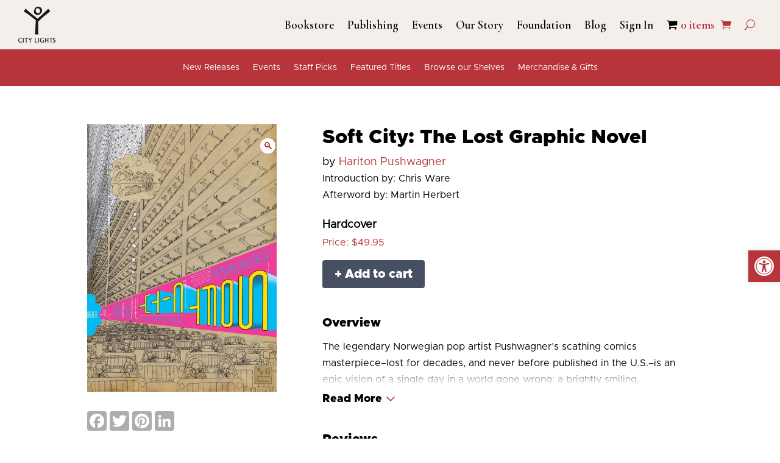

--- FILE ---
content_type: text/css
request_url: https://citylights.com/wp-content/themes/divi-child/style-custom.css?ver=1765241426
body_size: 10140
content:
#tab-title-tab-related-book,
#tab-tab-related-book {
    display: none;
}
#et-boc #mobile_menu1 {
    background-color:  #f4efea !important;
}
#et-boc #mobile_menu1 li a {
    font-size: 18px;
	}

/* Custom theme styles */
.products .product .add_to_cart_button{color:#fff;}
.products .product .product_type_simple.button,
.products .product .product_type_variable.button {color:#fff; position: absolute; bottom: 15px; right: 15px;}
.woocommerce a.button::after {line-height: 0.6em; right: -4px;}


UL#gridlist li.product {margin:0 1.8% 2.992em 0;width:23.6%;position:relative;min-height:467px;}
UL#gridlist li.product:nth-child(4n){margin-right: 0;}

UL#gridlist.columns-3 li.product {margin:0 2.4% 2.992em 0;width:31.7333%;position:relative;min-height:467px;}
UL#gridlist.columns-3 li.product:nth-child(3n) {margin-right:0;}

.et_search_form_container input{
	padding-right: 100px;
}

#main-header .search_type{
	position: absolute;
	right: 30px;
	bottom: 40px;
	top: 40px;
}

/* Homepage Merch & Gifts Styles */
#hp-merch-wrap .woocommerce ul.products li.product .button { display: none; }
#hp-merch-wrap UL#gridlist { margin-bottom: 0px; }
#hp-merch-wrap UL#gridlist li.product { width: 18.55%; padding: 0px !important; margin-bottom: 10px !important; position:  relative; min-height: auto; }
#hp-merch-wrap UL#gridlist li.product:nth-child(4n) { margin: 0 1.8% 2.992em 0; }
#hp-merch-wrap UL#gridlist li.product.last { margin-right: 0; }
#hp-merch-wrap ul.products li span.et_shop_image { height: 205px; }
.mobiledetailswrap a[href^=tel] {
    text-decoration:inherit;
    color: inherit;
 }
.et_pb_module.et_pb_search .et_pb_searchform .search_type{
	position: absolute;
	top: 0;
	bottom: 0;
	right: 70px;
	border: 0;
}
#main-header .search_type,
.et_pb_module.et_pb_search .et_pb_searchform .search_type {
    background-image: url('[data-uri]');
    background-position: right center;
    background-repeat: no-repeat;
    -moz-appearance: none;
    -webkit-appearance: none;
    appearance: none;
}


#main-header .search_type,
.et_pb_module.et_pb_search .et_pb_searchform .search_type {
    background-image: url('[data-uri]');
    background-position: right center;
    background-repeat: no-repeat;
    -moz-appearance: none;
    -webkit-appearance: none;
    appearance: none;
}

/* thank you page */
.card-yellow-bg { background:#F4EFEA; padding: 50px; text-align: center;}
.card-yellow-bg .newicon{display: block;}
.card-yellow-bg
.btn-custom {
    display: inline-block;
    font-family: 'Cormorant Garamond',Georgia,"Times New Roman",serif; font-size: 20px; background-color: #b7343a; padding: 15px 25px;
    font-weight: 500; color: #fff;
}
.max-auto { margin: auto;}
.customcard { border: 1px solid rgba(0,0,0,.1); border-radius: 4px; padding: 15px;}
.customcard address {border: none; padding: 0px; border-radius: 0px;}
.customcard h3 { padding-bottom: 15px;}
.customcard p { line-height: 22px;}
.mt-30 { margin-top: 30px;}
.mt-5  { margin-top: 50px;}
.thank-you-page .header-section { text-align: center;}
.thank-you-page .header-section h2 {
    font-size: 36px; color: #000000; margin-bottom: 0px; font-family: 'Cormorant Garamond',Georgia,"Times New Roman",serif; font-weight: 700;

}
.thank-you-page .header-section p {
    font-size: 28px; color: #000000; font-family: 'Cormorant Garamond',Georgia,"Times New Roman",serif; font-weight: 400;

}
.thank-you-page .header-section .ul{
max-width: 782px;
    margin: auto;
    display: flex;
    justify-content: center;
margin-top: 55px;
}


/* Product Archive */
.woocommerce ul.products li.product .price { color: #000 !important; }
.listblock a{margin:15px}
.margin0 { margin:0px !important}
.filter_bar {  background:#F4EFEA; padding:15px; display:flex; align-items:center; margin-bottom:25px; flex-wrap:wrap; }
.filter_bar .result_count p.woocommerce-result-count {margin-bottom:0px; color:#000; font-family: 'Avenir'; font-size:18;}
.filter_bar .order_dropdown .woocommerce-ordering { margin-bottom:0px;}
.filter_bar .order_dropdown .woocommerce-ordering select.orderby { background:#fff; padding:11px; color:#000 !important; border:#ADA6A6 solid 1px}
.filter_bar select.search_type { background:#fff; padding:11px; border:#ADA6A6 solid 1px; border-radius: 3px; color: #000 !important; font-size: 12px; padding: 4px 8px; font-weight: 500; font-family: Open Sans,Arial,sans-serif; max-height: 41px;
margin-top: 2px;}
.filter_bar .order_dropdown { margin-left:25px; margin-right:0px;}
.filter_bar .searchlabel .labeltext { color:#000000; font-size:18px; font-family: 'Avenir';margin: 9px 10px 0 0px;}
.filter_bar .selectbox {margin-left:15px; display:flex}
.filter_bar .selectbox input { padding:12px 15px; border:none; margin:0px; border:#ADA6A6 solid 1px; border-radius: 3px; font-size: 12px; font-family: Open Sans,Arial,sans-serif; max-height: 41px;
margin-top: 2px;}
.filter_bar .et_pb_searchform { display:flex;margin-left: 15px; }
.filter_bar .selectbox .et_pb_searchsubmit { background:#475063; color:#fff; margin-top: 2px;  }
.filter_bar .searchlabel { color:#000; font-family: 'Avenir'; font-size:15px; margin-left:auto;display: flex;}
.filter_bar + h2 {margin:70px 0;padding:0;}
.et_full_width_page.woocommerce-page ul.products li { }
ul.products li{ background:#F4EFEA; padding:15px !important}
ul.products li h2 {word-break: break-all; color:#000; font-family: 'Avenir Black Alt Metropolis'; font-size:1.3em  !important; white-space: nowrap; overflow: hidden; text-overflow: ellipsis; }
ul.products li .author_show{color:#000; font-size:12px; font-family: 'Avenir'; text-decoration: underline;}
ul.products li .price-text{font-size:12px; font-family: 'Avenir'; color:#000;     margin-top: 15px; float:left;}
ul.products li { color:#fff; font-size:12px; font-family: 'Avenir';}
ul.products li a.button {padding: 4px 10px !important;font-size: 12px !important; background:#475063 !important; float:right; border-radius:2px;}
ul.products li.city-lights-published { background-color: #f8eaeb; border: solid 1px #B7343A; }
ul.products li .city-lights-published-icon { position: absolute; right: 0px; top: 1px;}
.city-lights-published-icon { background-image: url(https://citylights.com/wp-content/themes/divi-child/images/Published-By-City-Lights.png); width: 28px; height: 28px; background-size: contain; }
ul.products li.city-lights-published .title-wrap { position: relative; }
ul.products li.city-lights-published h2 { width: 185px; }
.woocommerce-pagination { background:#F4EFEA; text-align: center;
	margin-bottom:25px;
    display: flex; padding:10px;
    justify-content: center;}
	ul.products li
	.woocommerce nav.woocommerce-pagination ul li span.current { background:#fff;}
	.woocommerce nav.woocommerce-pagination { margin-bottom:25px}
.woocommerce-pagination .page-numbers { color:#000; padding:15px;}
.woocommerce-pagination .page-numbers { color:#000 !important; padding:15px !important}
.woocommerce-pagination a.page-numbers:hover {background:#fff;}
nav.woocommerce-pagination ul li span.current{background:#ffffff !important;}
nav.woocommerce-pagination ul li span.current
nav.woocommerce-pagination ul li a:hover { background:#fff;}

.search UL#gridlist li.product {
    width: 32%;
    margin-right: 15px;
}
.search UL#gridlist li.product:nth-child(4n){margin-right: 15px;}
.search UL#gridlist li.product:nth-child(3n){margin-right: 0px;}


ul.products { margin:0px; padding:0px; display:flex; flex-wrap: wrap; }

ul.products li span.et_shop_image {height: 336px; margin-bottom: 15px; overflow:hidden;}
ul.products li span.et_shop_image img {     max-width: 118%;
    margin-left: -20px;}
	#left-area ul.products, ul.products {margin:0px; padding:0px; display:flex; flex-wrap: wrap; }

	ul.products li { list-style:none; }
	.facustom {font-size:20px; color:#000}
	.fa-th-list-color { color:#7b7976}
.list_blockshow {margin:0px; padding:0px !important; }
.list_blockshow li {}
.list_product .et_shop_image img { display:block;}
.list_product { display:flex; flex-wrap: wrap;  border-bottom: #F4EFEA solid 4px;
    margin-bottom: 15px;
    padding-bottom: 15px;}
.list_product .imglist { width:150px}
.list_product .product-content { margin-left:25px; width:calc(100% - 177px); position:relative; padding-bottom:27px;}
.list_product .product-content .price-text { color:#000; font-size:15px;}
.list_product .product-content .button {padding: 4px 10px !important;
    font-size: 12px !important;
    background: #475063 !important;
	margin-left:15px;
    border-radius: 2px;}
.list_product .product-content h2 { font-size:18px; font-family: 'Avenir'; font-weight:bold; margin-bottom:2px; padding-bottom:0px;}
.list_product .product-content .author_show { font-size:15px; font-family: 'Avenir'; color:#000; margin-bottom:5px; text-decoration:underline;}
.list_product .product-content .button { position:absolute; bottom:0px; right:0px;}

#left-area ul.category-sidebar {list-style:none;padding:0 0 50px;margin:0;}
#left-area ul.category-sidebar li + li {margin-top:10px;}
#left-area ul.category-sidebar a {display:block;background:#f4efea;color:#000;font-size:18px;padding:8px 0 7px 11px;border:1px solid transparent;}
#left-area ul.category-sidebar li[class*=current] a {border:1px solid #b7343a;font-weight:700;}

#showmylist{display: none;}

.searchandfilter > ul{
	padding: 0!important;
}
.search-sidebar.listview {
	float: none;
	width: auto;
	margin-bottom:30px;
}
.list_product .product-content .button {
	color: #ffffff;
}
.list_product .product-content .button:hover {
	color: #ffffff;
}
.sf-input-select{
	/* Size and position */
    position: relative; /* Enable absolute positioning for children and pseudo elements */
    width: 200px;
    margin: 0 auto;
    padding: 10px 15px;

    /* Styles */
    background: #fff;
    border-left: 5px solid grey;
    cursor: pointer;
    outline: none;
}




/* Single Product */
  .rightside-container .discriptiontext h3,
  .rightside-container .select-format h4 {
    font-family: 'Avenir Black Alt Metropolis',Helvetica,Arial,Lucida,sans-serif;
    font-weight: normal;
    padding-bottom: 0px;
    font-size: 20px;
  }
  .rightside-container .discriptiontext p {
    font-size: 16px;
    font-family: 'Avenir';
    font-weight: normal;
  }
  .rightside-container .cart button.plus,
  .rightside-container .cart button.minus,
  .rightside-container .cart .quantity {
    display: none;
  }
  .rightside-container .discriptiontext {
    margin-top: 40px
  }
  .rightside-container button.single_add_to_cart_button {
    font-family: 'Avenir Black Alt Metropolis',Helvetica,Arial,Lucida,sans-serif;
    font-weight: normal;
  }
.product_title.entry-title { color:#000; font-family: 'Avenir Black Alt Metropolis',Helvetica,Arial,Lucida,sans-serif;  font-size:32px; font-weight: normal; margin-top: 6px !important;display: block; line-height: 33px; }
.d-show .product_title.entry-title { font-family: 'Cormorant Garamond'; font-weight: bold; }
.mainheading h3 .city-lights-published-icon { display: inline-block; vertical-align: bottom; }
	#events-back-button { font-size: 38px; color: #000000; font-family: 'Cormorant Garamond',Georgia,"Times New Roman",serif; font-weight: 600; margin-bottom: 30px; display: inline-block;}
#events-back-button  svg { position: relative; top: 5px;}
.woocommerce-message a.button.wc-forward:hover { color: #000000;}
  .produ_detail .sideimg { /* height:455px; */}
   .produ_detail .wpss_social_share_buttons { display:none}
   .produ_detail .produ_detail .woocommerce-product-gallery__wrapper div { width:auto !important;}
   .produ_detail .woocommerce-product-gallery__wrapper { height:451px; }
   .produ_detail .event_date {font-family: 'Avenir'; color:#B7343A; font-size:16px; text-transform:uppercase;font-weight:normal; padding-bottom: 10px;}
   .produ_detail h1.product_title { color:#000; font-family: 'Avenir Black Alt Metropolis',Helvetica,Arial,Lucida,sans-serif;  font-size:32px; font-weight: normal; margin-top: 6px !important;display: block; line-height: 33px;}
	.product_cat-events-category.produ_detail h1.product_title { font-family: 'Cormorant Garamond',Georgia,"Times New Roman",serif; font-weight: 600;}
   .produ_detail .price, .produ_detail .entry-summary p.price span {font-family: 'Avenir'; color:#B7343A; font-size:15px!important; font-weight:400;}
   .produ_detail .woocommerce-product-details__short-description p { font-family: 'Avenir'; margin-top:15px; font-weight:400; line-height:22px; font-size:15px;}
   .produ_detail .variations_form .woovr-variations.woovr-variations-default { display:flex !important; margin-bottom:10px; }
   .produ_detail .cart button { background:white; border-radius:0px; border:#707070 solid 1px ;padding:15px 20px; color:#B7343A; font-size:16px;}
   .produ_detail .cart .quantity { margin-right:0px !important}
   .woocommerce-page div.product form.cart{ display:flex}
   .woocommerce-page div.product form.variations_form.cart { display:block;}
   .woocommerce-page div.product form.cart div.quantity, .woocommerce div.product form.cart div.quantity { margin-right:0px !important}
   .produ_detail .cart .quantity input { background-color: white !important;border: #707070 solid 1px !important;color: #000 !important;border-radius: 0px !important;border-left: none !important;border-right: none !important;height: 51px;}
   .produ_detail .cart button.minus {     margin-left: 0px;}
   .produ_detail .cart .single_add_to_cart_button{margin-left: 15px; font-weight:800;}
   .produ_detail .cart .single_add_to_cart_button:hover { background:#b7343a !important;}
   .produ_detail .vrdesc { background-color:#F4EFEA; border:#D6DCDB solid 1px; border-radius:15px; padding:15px; font-family: 'Avenir';  margin-bottom:25px; font-size:15px; line-height: 22px; }
   .produ_detail .woocommerce-tabs ul.tabs li,.produ_detail .woocommerce-tabs ul.tabs { background:white !important}
   .produ_detail .woocommerce-tabs ul.tabs li.active a  { border-top:#B7343A solid 10px}
   .produ_detail .woocommerce-tabs ul.tabs li { padding:0px !important;    border-right: none !important; }
body.woocommerce #content-area div.product .woocommerce-tabs .panel, body.woocommerce div.product .woocommerce-tabs .panel { padding-left: 0px; padding-right: 0px;}
   body.woocommerce #content-area .produ_detail .woocommerce-tabs ul.tabs li a { padding:10px 22px!important}
   body.woocommerce #content-area .produ_detail .woocommerce-tabs .woocommerce-Tabs-panel h2{font-family: 'Avenir'; font-size:28px; display: none;}
   body.woocommerce #content-area .produ_detail .woocommerce-tabs .woocommerce-Tabs-panel p{font-size:16px}
   .produ_detail .woocommerce-tabs ul.tabs::before { border-bottom:none !important; }
   body.woocommerce .produ_detail .woocommerce-tabs { border-left:none !important; border-right:none !important; border-bottom:none !important}
   .produ_detail .sideimg { background:transparent; text-align:center;}
   .produ_detail .woocommerce-product-gallery__wrapper { position:relative;}
   .produ_detail .woocommerce-product-gallery__wrapper img { width:auto !important; position:absolute; left:50%; top:50%; transform: translate(-50%, -50%); max-height:451px;}
   .d-block { display:block;}
   body.woocommerce #content-area div.product.produ_detail .woocommerce-tabs ul.tabs li a, body.woocommerce div.product .woocommerce-tabs ul.tabs li a { padding:10px 22px!important}
.woocommerce div.product .woocommerce-tabs ul.tabs li a {font-weight:300; font-size: 18px;}
   /* .produ_detail .woocommerce-product-gallery__wrapper div { height:451px} */
   .height10 { height:10px; background:#F4EFEA; border:none; box-shadow:0px 1px 5px #afa4a4; margin:20px 0px;}
   .publish_extra { margin-top:15px}
   .publish_extra .heading {display:flex; align-items:center; background:#F8EAEB; padding:10px;}
   .publish_extra .heading  h3 { margin-bottom:0px; font-family: 'Avenir';  padding:0px; color:#B7343A; font-size:28px; font-weight:700;}
   .publish_extra .heading i img { display:block}
   .publish_extra .heading i.mr-3 { margin-right:15px}
   .publish_extra .body-section  { padding:25px 20px;}
   .woovr-variations .woovr-variation { background-color:#F4EFEA !important;}
   .woovr-variations .woovr-variation:hover {
   background-color: #D6DCDB !important;
   border:#000 solid 2px;
   }
   .row {
	   display: -ms-flexbox;
	   display: flex;
	   -ms-flex-wrap: wrap;
	   flex-wrap: wrap;
	   margin-right: -15px;
	   margin-left: -15px;
   }
	.single-product .row {
		margin-left: 0px;
		margin-right: 0px;
	}
   .pp-multiple-authors-layout-simple_list ul li.author_index_1 {     min-height: 55px;}
   .pp-multiple-authors-layout-simple_list ul { padding-left:0px !important}
   .produ_detail .woocommerce-product-gallery__wrapper .wpss_social_share_buttons { height:auto;}
   .col-1, .col-2, .col-3, .col-4, .col-5, .col-6, .col-7, .col-8, .col-9, .col-10, .col-11, .col-12, .col,
   .col-auto, .col-sm-1, .col-sm-2, .col-sm-3, .col-sm-4, .col-sm-5, .col-sm-6, .col-sm-7, .col-sm-8, .col-sm-9, .col-sm-10, .col-sm-11, .col-sm-12, .col-sm,
   .col-sm-auto, .col-md-1, .col-md-2, .col-md-3, .col-md-4, .col-md-5, .col-md-6, .col-md-7, .col-md-8, .col-md-9, .col-md-10, .col-md-11, .col-md-12, .col-md,
   .col-md-auto, .col-lg-1, .col-lg-2, .col-lg-3, .col-lg-4, .col-lg-5, .col-lg-6, .col-lg-7, .col-lg-8, .col-lg-9, .col-lg-10, .col-lg-11, .col-lg-12, .col-lg,
   .col-lg-auto, .col-xl-1, .col-xl-2, .col-xl-3, .col-xl-4, .col-xl-5, .col-xl-6, .col-xl-7, .col-xl-8, .col-xl-9, .col-xl-10, .col-xl-11, .col-xl-12, .col-xl,
   .col-xl-auto {
   position: relative;
   width: 100%;
   padding-right: 15px;
   padding-left: 15px;
   }
   .col-1 {
   -ms-flex: 0 0 8.333333%;
   flex: 0 0 8.333333%;
   max-width: 8.333333%;
   }
   .col-2 {
   -ms-flex: 0 0 16.666667%;
   flex: 0 0 16.666667%;
   max-width: 16.666667%;
   }
   .col-3 {
   -ms-flex: 0 0 25%;
   flex: 0 0 25%;
   max-width: 25%;
   }
   .col-4 {
   -ms-flex: 0 0 33.333333%;
   flex: 0 0 33.333333%;
   max-width: 33.333333%;
   }
   .col-5 {
   -ms-flex: 0 0 41.666667%;
   flex: 0 0 41.666667%;
   max-width: 41.666667%;
   }
   .col-6 {
   -ms-flex: 0 0 50%;
   flex: 0 0 50%;
   max-width: 50%;
   }
   .col-7 {
   -ms-flex: 0 0 58.333333%;
   flex: 0 0 58.333333%;
   max-width: 58.333333%;
   }
   .col-8 {
   -ms-flex: 0 0 66.666667%;
   flex: 0 0 66.666667%;
   max-width: 66.666667%;
   }
   .col-9 {
   -ms-flex: 0 0 75%;
   flex: 0 0 75%;
   max-width: 75%;
   }
   .col-10 {
   -ms-flex: 0 0 83.333333%;
   flex: 0 0 83.333333%;
   max-width: 83.333333%;
   }
   .col-11 {
   -ms-flex: 0 0 91.666667%;
   flex: 0 0 91.666667%;
   max-width: 91.666667%;
   }
   .col-12 {
   -ms-flex: 0 0 100%;
   flex: 0 0 100%;
   max-width: 100%;
   }
   @media (min-width: 576px) {
   .col-sm {
   -ms-flex-preferred-size: 0;
   flex-basis: 0;
   -ms-flex-positive: 1;
   flex-grow: 1;
   max-width: 100%;
   }
   .col-sm-auto {
   -ms-flex: 0 0 auto;
   flex: 0 0 auto;
   width: auto;
   max-width: 100%;
   }
   .col-sm-1 {
   -ms-flex: 0 0 8.333333%;
   flex: 0 0 8.333333%;
   max-width: 8.333333%;
   }
   .col-sm-2 {
   -ms-flex: 0 0 16.666667%;
   flex: 0 0 16.666667%;
   max-width: 16.666667%;
   }
   .col-sm-3 {
   -ms-flex: 0 0 25%;
   flex: 0 0 25%;
   max-width: 25%;
   }
   .col-sm-4 {
   -ms-flex: 0 0 33.333333%;
   flex: 0 0 33.333333%;
   max-width: 33.333333%;
   }
   .col-sm-5 {
   -ms-flex: 0 0 41.666667%;
   flex: 0 0 41.666667%;
   max-width: 41.666667%;
   }
   .col-sm-6 {
   -ms-flex: 0 0 50%;
   flex: 0 0 50%;
   max-width: 50%;
   }
   .col-sm-7 {
   -ms-flex: 0 0 58.333333%;
   flex: 0 0 58.333333%;
   max-width: 58.333333%;
   }
   .col-sm-8 {
   -ms-flex: 0 0 66.666667%;
   flex: 0 0 66.666667%;
   max-width: 66.666667%;
   }
   .col-sm-9 {
   -ms-flex: 0 0 75%;
   flex: 0 0 75%;
   max-width: 75%;
   }
   .col-sm-10 {
   -ms-flex: 0 0 83.333333%;
   flex: 0 0 83.333333%;
   max-width: 83.333333%;
   }
   .col-sm-11 {
   -ms-flex: 0 0 91.666667%;
   flex: 0 0 91.666667%;
   max-width: 91.666667%;
   }
   .col-sm-12 {
   -ms-flex: 0 0 100%;
   flex: 0 0 100%;
   max-width: 100%;
   }
   }
   @media (min-width: 768px) {
   .col-md {
   -ms-flex-preferred-size: 0;
   flex-basis: 0;
   -ms-flex-positive: 1;
   flex-grow: 1;
   max-width: 100%;
   }
   .col-md-auto {
   -ms-flex: 0 0 auto;
   flex: 0 0 auto;
   width: auto;
   max-width: 100%;
   }
   .col-md-1 {
   -ms-flex: 0 0 8.333333%;
   flex: 0 0 8.333333%;
   max-width: 8.333333%;
   }
   .col-md-2 {
   -ms-flex: 0 0 16.666667%;
   flex: 0 0 16.666667%;
   max-width: 16.666667%;
   }
   .col-md-3 {
   -ms-flex: 0 0 25%;
   flex: 0 0 25%;
   max-width: 25%;
   }
   .col-md-4 {
   -ms-flex: 0 0 33.333333%;
   flex: 0 0 33.333333%;
   max-width: 33.333333%;
   }
   .col-md-5 {
   -ms-flex: 0 0 41.666667%;
   flex: 0 0 41.666667%;
   max-width: 41.666667%;
   }
   .col-md-6 {
   -ms-flex: 0 0 50%;
   flex: 0 0 50%;
   max-width: 50%;
   }
   .col-md-7 {
   -ms-flex: 0 0 58.333333%;
   flex: 0 0 58.333333%;
   max-width: 58.333333%;
   }
   .col-md-8 {
   -ms-flex: 0 0 66.666667%;
   flex: 0 0 66.666667%;
   max-width: 66.666667%;
   }
   .col-md-9 {
   -ms-flex: 0 0 75%;
   flex: 0 0 75%;
   max-width: 75%;
   }
   .col-md-10 {
   -ms-flex: 0 0 83.333333%;
   flex: 0 0 83.333333%;
   max-width: 83.333333%;
   }
   .col-md-11 {
   -ms-flex: 0 0 91.666667%;
   flex: 0 0 91.666667%;
   max-width: 91.666667%;
   }
   .col-md-12 {
   -ms-flex: 0 0 100%;
   flex: 0 0 100%;
   max-width: 100%;
   }
   }
   @media (min-width: 992px) {
   .col-lg {
   -ms-flex-preferred-size: 0;
   flex-basis: 0;
   -ms-flex-positive: 1;
   flex-grow: 1;
   max-width: 100%;
   }
   .col-lg-auto {
   -ms-flex: 0 0 auto;
   flex: 0 0 auto;
   width: auto;
   max-width: 100%;
   }
   .col-lg-1 {
   -ms-flex: 0 0 8.333333%;
   flex: 0 0 8.333333%;
   max-width: 8.333333%;
   }
   .col-lg-2 {
   -ms-flex: 0 0 16.666667%;
   flex: 0 0 16.666667%;
   max-width: 16.666667%;
   }
   .col-lg-3 {
   -ms-flex: 0 0 25%;
   flex: 0 0 25%;
   max-width: 25%;
   }
   .col-lg-4 {
   -ms-flex: 0 0 33.333333%;
   flex: 0 0 33.333333%;
   max-width: 33.333333%;
   }
   .col-lg-5 {
   -ms-flex: 0 0 41.666667%;
   flex: 0 0 41.666667%;
   max-width: 41.666667%;
   }
   .col-lg-6 {
   -ms-flex: 0 0 50%;
   flex: 0 0 50%;
   max-width: 50%;
   }
   .col-lg-7 {
   -ms-flex: 0 0 58.333333%;
   flex: 0 0 58.333333%;
   max-width: 58.333333%;
   }
   .col-lg-8 {
   -ms-flex: 0 0 66.666667%;
   flex: 0 0 66.666667%;
   max-width: 66.666667%;
   }
   .col-lg-9 {
   -ms-flex: 0 0 75%;
   flex: 0 0 75%;
   max-width: 75%;
   }
   .col-lg-10 {
   -ms-flex: 0 0 83.333333%;
   flex: 0 0 83.333333%;
   max-width: 83.333333%;
   }
   .col-lg-11 {
   -ms-flex: 0 0 91.666667%;
   flex: 0 0 91.666667%;
   max-width: 91.666667%;
   }
   .col-lg-12 {
   -ms-flex: 0 0 100%;
   flex: 0 0 100%;
   max-width: 100%;
   }
   }
   @media (min-width: 1200px) {
   .col-xl {
   -ms-flex-preferred-size: 0;
   flex-basis: 0;
   -ms-flex-positive: 1;
   flex-grow: 1;
   max-width: 100%;
   }
   .col-xl-auto {
   -ms-flex: 0 0 auto;
   flex: 0 0 auto;
   width: auto;
   max-width: 100%;
   }
   .col-xl-1 {
   -ms-flex: 0 0 8.333333%;
   flex: 0 0 8.333333%;
   max-width: 8.333333%;
   }
   .col-xl-2 {
   -ms-flex: 0 0 16.666667%;
   flex: 0 0 16.666667%;
   max-width: 16.666667%;
   }
   .col-xl-3 {
   -ms-flex: 0 0 25%;
   flex: 0 0 25%;
   max-width: 25%;
   }
   .col-xl-4 {
   -ms-flex: 0 0 33.333333%;
   flex: 0 0 33.333333%;
   max-width: 33.333333%;
   }
   .col-xl-5 {
   -ms-flex: 0 0 41.666667%;
   flex: 0 0 41.666667%;
   max-width: 41.666667%;
   }
   .col-xl-6 {
   -ms-flex: 0 0 50%;
   flex: 0 0 50%;
   max-width: 50%;
   }
   .col-xl-7 {
   -ms-flex: 0 0 58.333333%;
   flex: 0 0 58.333333%;
   max-width: 58.333333%;
   }
   .col-xl-8 {
   -ms-flex: 0 0 66.666667%;
   flex: 0 0 66.666667%;
   max-width: 66.666667%;
   }
   .col-xl-9 {
   -ms-flex: 0 0 75%;
   flex: 0 0 75%;
   max-width: 75%;
   }
   .col-xl-10 {
   -ms-flex: 0 0 83.333333%;
   flex: 0 0 83.333333%;
   max-width: 83.333333%;
   }
   .col-xl-11 {
   -ms-flex: 0 0 91.666667%;
   flex: 0 0 91.666667%;
   max-width: 91.666667%;
   }
   .col-xl-12 {
   -ms-flex: 0 0 100%;
   flex: 0 0 100%;
   max-width: 100%;
   }
   }
   .body-section h4 {
   font-size:22px; color:#000;
   font-family: 'Avenir';
   margin-bottom:20px;
   font-weight:bold;
   }
   .body-section h5 {
   font-size:16px; color:#000;
   font-family: 'Avenir';
   margin-bottom:0px;
   padding-bottom:0px;
   font-weight:bold;
   }
   .body-section p {font-family: 'Avenir'; margin-bottom:10px;}
   .video-img{ margin-bottom:25px;}
   .body-section ul.listblock { margin:2px 0px 20px; padding:0px}
   .body-section ul.listblock li { display:block; line-height:normal;}
   .body-section ul.listblock li a {color:#000000;}
   .pro_review .comment{
   list-style: none;
   }
   .pro_review .comment_container img{
   display: none;
   }
   .mb-20 { margin-bottom:20px}
   .mt-20 { margin-top:20px}
   .event_slide h2 { margin:0px; font-size:38px; color:#000; font-family: 'Avenir'; font-weight:400; padding-bottom:0px; }
   .event_slide .link {color:#B7343A; font-size:20px; font-family: 'Avenir'; text-decoration:underline; margin-top: 9px; display: block;}
   .event_slide .mb-30 { margin-bottom:30px}
   .event_slide .mt-30 { margin-top:30px}
   .mx-width  { max-width:450px; width:100%;}
   .event_slide .slider-content .datetext { color:#B7343A; font-size:16px; text-transform: uppercase; font-family: 'Avenir';}
   .event_slide .slider-content h3{ color:#000000; font-size:32px; margin:15px 0px; font-family: 'Avenir'; padding-bottom:0px;}
   .event_slide .slider-content p{ color:#000000;   font-family: 'Avenir';}
   .event_slide .slider-content p a{ font-style: italic; color:#000000;   font-family: 'Avenir';     text-decoration: underline;}
   .event_slide .slider-content .mt-5 { margin-top:25px}
   .event_slide .slider-content span { margin-left:15px;}
   .event_slide .owl-nav {position: absolute;top: 50%; width:100% ; margin-top:-25px; height: 1px;}
   .event_slide .owl-nav button{ font-size:88px; width:35px; height:35px;}
   .event_slide .owl-nav button.owl-next { float: right; font-size: 88px; color: #93B8C2; margin-right: -35px; background:url(../images/right-arrow.png) no-repeat;}
   .event_slide .owl-nav button.owl-prev { float: left;  font-size: 88px; color: #93B8C2; margin-left: -35px; background:url(../images/left-arrow.png) no-repeat;}
   .event_slide .owl-nav button { opacity:0.2}
   .event_slide .slide-img {    height: 260px;
   position: relative;
   background: #e8e2e2;
   border:#d0d0d0 solid 1px;
   display: flex;
   align-items: center;
   justify-content: center;}
   .event_slide .slide-img img {display: block;
   min-height: 249px;
   width: auto;}
   .gift_explore { margin-top:50px;}
   .gift_explore { background:#F4EFEA; padding:50px 0px;}
   .gift_explore .container { padding-top:0px !important;}
   .gift_explore .container h2 { font-size:32px; color:#000000; font-family: 'Avenir'; font-weight:500;}
   .gift_explore .container p {font-size: 18px;
   color: #000000;
   font-family: 'Avenir';
   font-weight: 400;
   margin-bottom: 28px;}
   .product-img { position:relative;}
   .product-img .img-block .woocommerce-product-gallery__wrapper .wpss_social_share_buttons .icons_only .a2a_svg {background-color: #adadad !important;}
   .product-img .lineblock{ width:100%; background:#B7343A; height:20px; display:block; position:relative;}
   .product-img .lineblock:before {     content: " ";
   background: url(https://citylights.itulstaging.com/wp-content/uploads/2021/02/img-12.png) no-repeat;
   width: 28px;
   z-index:1;
   height: 28px;
   position: absolute;
   margin: auto;
   left: 0px;
   right: 0;
   margin-top: 7px;}
   .product-img .img-block { width:100%;}
   .product-img .img-block img{ width:100%;}
   .product-img .img-block a.woocommerce-product-gallery__trigger {position: absolute;
    right: 2px;
    z-index: 1;
    width: 25px;
    height: 25px;
    background: #fff;
    text-align: center;
    border-radius: 15px;
    top: 23px;}
   .social-icon ul { margin:0px; padding:0px; display:flex; align-items:center;}
   .social-icon ul li { list-style:none; margin:5px;}
   .social-icon ul li a { display:block;}
   .social-icon ul li a img { display:block}
   .social-icon { margin-top:15px}

   .leftside-container .video-tag { background:#5C5C5C; width:100%;    height:225px; display:flex; align-items:center; justify-content: center; font-weight:bold; font-size:18px; color:#fff;}
   .leftside-container .downloadbtn { color: #B7343A;
   font-size: 20px;
   display: flex;
   align-items: center;
   font-weight: 300;
   font-family: 'Avenir';
   margin-top:35px;
   border: #707070 solid 1px;
   justify-content: center;
   border-radius: 5px;
   padding: 11px 0px;
   margin-top: 35px;
	}
   .leftside-container .downloadbtn .download-icon { display:block;     margin-right: 8px }
   .leftside-container .downloadbtn .download-icon img { display:block;}
   .leftside-container .detail-text {color:#000; font-size:16px; line-height:22px;}
   .rightside-container { margin-left:45px;}
   .rightside-container .select-format p.price {color:#B7343A; margin-bottom:15px;}
   .mainheading .mr-3 img { display:block; height: 40px; }
   .mainheading h3 {
   font-size: 20px;
   color: #B7343A;
   font-family: 'Avenir';
   margin-bottom: 0px;
   padding-bottom: 0px;
   }
   .rightside-container h2 { font-size:42px; color:#000; font-weight:bold; margin-top:35px; margin-bottom:0px; padding-bottom:5px;}
   .rightside-container .by {color:#B7343A; font-family: 'Avenir';font-size:18px}
   .rightside-container .by span { color:#000; margin-right:5px}
   .rightside-container .select-format{display:block}
   .rightside-container .select-format h4{display: block;
   color: #000;
   font-size: 18px;font-family: 'Avenir';
   margin-top: 25px;
   margin-bottom: 5px;
   font-weight: 800;}
   .rightside-container ul.select-list {    margin: 0px;
   padding: 0px;
   display: flex;
   flex-wrap: wrap; }
   .rightside-container ul.select-list li { list-style:none; margin-right:15px;}
   .rightside-container ul.select-list li a { display:inline-block; padding:7px 15px; font-family: 'Avenir'; background:#F4EFEA; border:#414141 solid 3px; width:175px;}
   .rightside-container ul.select-list li a:hover,.rightside-container ul.select-list li a.active{ background:#D6DCDB;border:#000 solid 3px; }
   .rightside-container ul.select-list li a:hover strong,.rightside-container ul.select-list li a:hover .pricetext { color:#000}
   .rightside-container ul.select-list li a.active strong,.rightside-container ul.select-list li a.active .pricetext { color:#000}
   .rightside-container ul.select-list li a strong { font-weight:bold; color:#494746; font-size:22px; line-height:normal;}
   .rightside-container ul.select-list li a .pricetext { color:#494746; font-size:16px; line-height:normal;}
   .rightside-container .btncustom {font-family: 'Avenir'; color:#fff; background:#475063; border-radius:5px; padding:7px 15px; display:inline-block; font-size:18px; font-weight:bold;}
   .rightside-container .discriptiontext { display:block; margin-top:45px;}
   .rightside-container .discriptiontext h3 { font-size:18px; font-weight:bold; color:#000; font-family: 'Avenir';}
   .readmoretext{ color:#000000; margin-top:15px;margin-bottom:15px;  font-family: 'Avenir'; font-weight:500; width:130px; font-size:18px; display:flex; align-items:center;}
   .readmoretext .arrow-img { display:block; margin-left:15px;}
   .textredline { padding: 7px 15px; color:#B7343A; font-size:16px; font-family: 'Cormorant Garamond',Georgia,"Times New Roman",serif; font-weight: 600; background-color: #F8EAEB; margin-top: 20px; margin-bottom: 20px; }
.textredline h3 { padding-bottom: 0px; color:#B7343A; font-weight: 600; }
.textredline .city-lights-published-icon { display: inline-block; position: relative; top: 4px; }
   .headingtext  { color:#000000; font-size:22px; font-weight:bold; font-family: 'Avenir'; border-bottom:#B7343A solid 4px; margin-top:50px; padding-bottom:5px; margin-bottom:25px;}
   .dis-text {font-size: 16px;
   color: #000000;
   font-family: 'Avenir';
   font-weight: 400;}
   .mt-25 { margin-top:25px}
   .d-show { display:block;}
   .m-show { display:none;}
.leftside-container h3, .rightside-container .discriptiontext h3 { color:#000000; margin-top:35px; font-size:20px; font-family: 'Avenir Black Alt Metropolis'; font-weight:bold; margin-bottom: 0px; padding-bottom: 14px; font-weight: normal; }
.term-description {
  padding-bottom: 30px;
}

   .woovr-variations .woovr-variation {
    margin: 0px;

    float: left;
    border: #afafaf solid 2px;
    margin-right: 15px !important;
}
.single_variation_wrap {display: flex !important;
    align-items: center !important;
    margin-top: 15px !important;}
    .single_add_to_cart_button:hover{ color:#000 !important;}
    #comment-5.comment_container{ display:none}
    #li-comment-5{list-style:none !important;}
    .woocommerce-variation.single_variation { padding-right:15px; display: none !important;}
   .variations_form { display:flex;}
   .woovr-variations .woovr-variation { margin:0px;float: left;}
   .variations_form {     flex-direction: column;}


.wpss_social_share_buttons { margin:20px 0px 0px;}
.wpss_social_share_buttons .col-xs-6 {
    max-width: 37px;}
    .single_variation_wrap .single_add_to_cart_button { background-color: #475063 !important; border-radius:5px !important;}
    .single_variation_wrap .single_add_to_cart_button:hover { background-color: #677aa2 !important; color:#fff !important;}
    .up-sells.upsells.products { margin-bottom:25px;}
    .rightside-container .woocommerce-variation-price { color:#B7343A;}
    .rightside-container .cart { display:flex;}
    .rightside-container .cart .quantity input{ width:100%; color:#000 !important; }
    .rightside-container .cart button.plus,.rightside-container .cart button.minus{ font-size:32px; width:40px; cursor:pointer;}
    .rightside-container .cart .quantity {width:85px; margin:0px 10px;}
    .rightside-container .cart .single_add_to_cart_button { margin-left:0px; background-color:#475063 !important; border-radius:4px !important;  }
    .rightside-container .cart .single_add_to_cart_button:hover { background-color:#677aa2 !important; color:#fff !important; }
    .mb-50 { margin-bottom:50px;}
    @media (max-width: 1173px) {
        .filter_bar .order_dropdown {
            margin-left: 25px !important;
            margin-right: 0px !important;
            width: calc(100% - 261px);
            padding-top: 10px;
            padding-bottom: 10px;
        }
        .filter_bar .order_dropdown .woocommerce-ordering { width: 100%;}
        .filter_bar .order_dropdown .woocommerce-ordering select { width: 100%;}
        .filter_bar .selectbox {    width: calc(100% - 254px);}
        .filter_bar .selectbox form,  .filter_bar .selectbox form .cat_search { width: 100%;}
        .filter_bar .selectbox form .cat_search input[type="text"] { width: calc(100% - 65px);}

    }

   @media (max-width: 1040px) {
   .rightside-container ul.select-list li a strong,.leftside-container .downloadbtn { font-size:16px;}
   .rightside-container { margin-left:0px;}
   .rightside-container h2 {
   font-size: 32px;
   }
   .mainheading h3 {
   font-size: 18px !important;
   }
   .up-sells.upsells.products { margin-top:25px !important;}
   .rightside-container ul.select-list li a { width:auto;}
   }
   @media (max-width: 991px) {
   .event_slide .slider-content span {
   margin-left: 0;
   display: block;
   margin-top: 15px;
   }
   .woovr-variations .woovr-variation { margin-right:8px !important;}
   .woovr-variation-radio .woovr-variation-info .woovr-variation-price {margin-right:0px !important;}
   }
   @media (max-width: 880px) {.woovr-variations .woovr-variation {
    margin-right: 0px !important;
}}
   @media (max-width: 767px) {
   .d-show { display:none;}
   .m-show { display:block;}

   }
@media (max-width:  980px){
    .thank-you-page .header-section .ul{flex-direction: column;}
    .thank-you-page .header-section .ul li {padding-right: 0px; margin-right: 0px; margin-bottom: 15px;}
    .card-yellow-bg h2 {font-size: 27px;}
    .card-yellow-bg p {font-size: 14px;
        line-height: normal;}
        .thank-you-page .woocommerce-customer-details h2 {font-size: 34px;}
        .thank-you-page .woocommerce-customer-details address { font-size: 16px; padding: 20px;}
        .thank-you-page .woocommerce-order-details h2 { font-size: 34px;}
    .card-yellow-bg { padding: 20px;}
    .mt-5 {
        margin-top: 20px;
    }
    UL#gridlist li.product {
        width: 48% !important;
        margin-right: 4% !important;
    }
    UL#gridlist li.product:nth-child(2n){
        margin-right: 0px !important;
    }
    ul.products li span.et_shop_image {
        height: 300px;
    }
	#main-header .search_type{
		bottom: 30px;
		top: 30px;
	}
}
@media (max-width:  615px){
    UL#gridlist li.product {
        width: 100% !important;
        margin-right: 0px !important;
    }
}
   @media (max-width: 575px) {
      .rightside-container .cart button.plus,.rightside-container .cart button.minus{ font-size:24px; width:32px; cursor:pointer;}
      .rightside-container .cart { align-items:center;}
      .rightside-container .cart { position:relative;}
      .rightside-container .discriptiontext {margin-top: 35px;}
      .rightside-container .cart .quantity input { height:37px;}
      .rightside-container .cart .quantity {width: 66px;}
      .rightside-container h1 { font-size:32px;}
    .rightside-container ul.select-list li a { padding:4px 5px!important;}
   .gift_explore .container h2 { font-size:24px;}
   .rightside-container ul.select-list li:last-child{margin-right:0px;}
   .rightside-container ul.select-list li{ margin-right:11px;}
   .rightside-container ul.select-list li a strong { font-size:13px;}
   .rightside-container ul.select-list li a .pricetext { font-size:14px}
   .woovr-variations .woovr-variation { float:none;}
   .mainheading h3 { font-size: 16px !important;}
   }

/* Content single product */
.mainheading { display:flex; align-items:center; margin-bottom:15px; flex-wrap: nowrap;}
.mainheading h3 { font-size:20px; color:#B7343A; font-family: 'Avenir'; margin-bottom:0px; padding-bottom:0px; }
.mainheading .mr-3 { margin-right:10px;}
.produ_detail .produ_detail .woocommerce-product-gallery__wrapper div { width:auto !important;}
.et_pb_row.prodpage { width: auto; }
hr.proddivider { height: 1px; border: 0px; background-color: #D6DCDB; padding: 0px; margin: 30px 0; }
.woovr-variation-radio .woovr-variation-selector {
	display: none;
}
.woovr-variations .woovr-variation {
	margin-left: 0px !important;
	border: solid 1px #000000;
	height: 67px;
	min-width: 160px;
	box-sizing: border-box;
	padding-left: 10px;
}
.woovr-variations .woovr-variation:hover,
.woovr-variations .woovr-variation-active {
	border-width: 3px;
	background-color: #D6DCDB !important;
}
.woovr-variation-info {
	line-height: 18px;
}
.woovr-variation-radio .woovr-variation-name {
	font-family: 'Avenir Black Alt Metropolis';
	font-weight: 100 !important;
}
/* Product Upsells */
.d-flex { display:flex;}
.upsells h2 { font-size:32px; color:#000000; font-family: 'Avenir'; font-weight:500; margin-bottom:15px}
.upsells .card-section { background:#F4EFEA; padding:10px; width: 208px;     height: 100%;}
.col-lg-custom { padding:0px 10px;}
.margin-left-right { margin-left:-10px; margin-right:-10px;     overflow-y: auto;}
.upsells .card-section .inner-main h2{ font-size:15px;font-family: 'Avenir'; padding:0px; font-weight:400; margin:10px 0px 5px;}
.upsells .card-section .inner-main h2.woocommerce-loop-product__title{height: 30px; overflow: hidden;}
.upsells .card-section .inner-main .et_shop_image { text-align:center;}
.upsells .card-section .inner-main .et_shop_image img { display:block;}
.upsells .card-section .inner-main .price-main .price-text{ font-size:14px; font-weight:400; font-family: 'Avenir'; color: black;}
.upsells .card-section .inner-main .price-main .button{ font-size:11px; font-weight:400; font-family: 'Avenir'; background:#475063; border-radius:3px}

@media (max-width: 575px) {
	.upsells h2{ font-size:24px;}
}

/* Product Related */
	.d-flex { display:flex;}
.related h2 { font-size:36px; color:#000000; font-family: 'Cormorant Garamond',Georgia,"Times New Roman",serif; font-weight:500; margin-bottom:15px}
.related .card-section { background:#F4EFEA; padding:15px; width: 264px; height: 100%;}
.col-lg-custom { padding:0px 10px;}
.margin-left-right { margin-left:-10px; margin-right:-10px;     overflow-y: auto;}
.related .card-section .inner-main h2{ font-size:15px;font-family: 'Avenir'; padding:0px; font-weight:400; margin:10px 0px 5px;}
.related .card-section .inner-main h2.woocommerce-loop-product__title{
    /* height: 34px; */
    overflow: hidden;
    word-break: break-all;
    color: #000;
    font-family: 'Avenir Black Alt Metropolis';
    font-size: 1em !important;
    white-space: nowrap;
    overflow: hidden;
    text-overflow: ellipsis;
}
.related .card-section .inner-main p.author {
    color: #000;
    font-size: 12px;
    font-family: 'Avenir';
    text-decoration: underline;
}
.related .card-section .imgWrap {
    height: 336px;
    margin-bottom: 15px;
    overflow: hidden;
}
.related .card-section span.price {
    font-size: 14px;
}
.related .card-section .col-6,
.related .card-section .pr-0 {
    padding: 0px;
}
.related .card-section .col-6.pr-0 {
    max-width: 60%;
    flex: 0 0 60%;
}
.related .card-section .col-6 {
    max-width: 40%;
    flex: 0 0 40%;
}
.related .card-section .inner-main .et_shop_image { text-align:center;}
.related .card-section .inner-main .et_shop_image img { display:block;}
.related .card-section .inner-main .price-main .price-text{ font-size:14px; font-weight:400; font-family: 'Avenir'; color: black;}
.related .card-section .inner-main .price-main .button{ font-size:11px; font-weight:400; font-family: 'Avenir'; background:#475063; border-radius:3px; position: absolute; right: 0px; bottom: 0px;}
.pr-0 { padding-right:0px !important;}
.mb-25px { margin-bottom:25px;}
@media (max-width: 575px) {
	.upsells h2{ font-size:24px;}
}

/* Browse Shelves List */
.browse-shelves-list li a:hover{font-weight:bold;}
.browse-shelves-list li {font-size:17px;}

/* Search Page */
.search-sidebar{float:left;width:25%;padding-right:10px;}
.search-sidebar + #gridlist.products{clear:none;width:75%;}
.search-sidebar .show-only{font-size:20px;}
.search-sidebar .title{font-size:16px;font-family:'Avenir Bold',Helvetica,Arial,Lucida,sans-serif;font-weight:800;}
.search-sidebar .filter{background-color:#F4EFEA;padding:10px 15px;margin-bottom:5px;}

.search-sidebar .checkbox-selector{border:1px solid #000;border-radius:15px;display:inline-block;width:60px;height:30px;position:relative;cursor:pointer;margin-top:5px;}
.search-sidebar .checkbox-selector input{opacity:0; position:absolute;left:-9999px;}
.search-sidebar .checkbox-selector .selector{background-color:#aaa;border:1px solid #000;border-radius:15px;display:block;height:30px;width:30px;position:absolute;top:-1px;left:-1px;}
.search-sidebar .checkbox-selector input:checked + .selector{background-color:#B7343A;left:auto;right:-1px;}



/* Merch Product */

.woocommerce-page .merchProdWrapper button.button {
	font-size: 17px;
	font-weight: 100;
	font-family: 'Avenir';
	margin-top: 40px;
}
.merchDivider {
	margin: 100px 0;
	height: 1px;
	background-color: #ada6a6;
}

.related.merchRelatedWrapper .card-section {
	width: auto;
	padding:  15px;
}
.related.merchRelatedWrapper .col-lg-custom {
	width: 33%;
}
.related.merchRelatedWrapper .margin-left-right {
	margin-right: -23px;
}
.related.merchRelatedWrapper .card-section .inner-main h2 {
	font-weight: bold;
	height: auto;
	text-overflow: ellipsis;
	white-space: nowrap;
	max-width: 210px;
	float: left;
}

.related.merchRelatedWrapper .card-section .merc-related-btn-wrap {
	float: right;
	padding-top: 7px;
}
.woocommerce div.product div.images.woocommerce-product-gallery {
	width: 38%;
}
.woocommerce div.product div.summary {
	width: 59%;
}
.woocommerce div.product div.images.woocommerce-product-gallery .flex-viewport {
	height: auto !important;
}
.produ_detail .woocommerce-product-gallery__wrapper img {
	position: relative;
	left: auto;
	top: auto;
	transform: none;
}
.woocommerce div.product div.images .woocommerce-product-gallery__wrapper div.woocommerce-product-gallery__image a {
	display: block;
	width: 100%;
}
.woocommerce div.product div.images .woocommerce-product-gallery__wrapper div.woocommerce-product-gallery__image a img {
	margin: 0 auto;
}
.woocommerce div.product div.images .flex-control-thumbs {
	margin-top: 20px;
}
.woocommerce .flex-control-nav.flex-control-thumbs li {
	float: left;
	margin-right: 4.6%;
	width: 20%;
}
.related {
    margin-top: 50px;
}
.related h2.red-text {
    color: #B7343A;
}
.woocommerce .col2-set .col-1, .woocommerce-page .col2-set .col-1,
.woocommerce .col2-set .col-2, .woocommerce-page .col2-set .col-2 {
	max-width: none;
}

#main-content #IATS_PaymentBoxDiv input,
#main-content #IATS_PaymentBoxDiv select,
#main-content #IATS_PaymentBoxDiv textarea {
    box-shadow: none;
    height: 50px;
    border: solid 1px #e4e4e4;
}
#main-content #IATS_PaymentBoxDiv input[type='radio']{
    height: 23px;
}
#main-content #IATS_PaymentBoxDiv input[type='checkbox']{
    height: 30px;
}
#main-content #IATS_AmountSectionDiv input {
    margin-right: 15px;
}
#main-content label.IATS_EventTitle {
    font-family: 'Cormorant Garamond',Georgia,"Times New Roman",serif;
    color: #B7343A;
    font-weight: 500;
    font-size: 36px;
}
#main-content span.IATS_AmountSectionTitle,
#main-content span.IATS_PaymentSectionTitle {
    color: #000000;
    font-size: 20px;
    font-family: 'Avenir Black Alt Metropolis';
    font-weight: normal;
}
#main-content #IATS_AmountListItemDiv_Other0 #IATS_AmountListItem_NewOtherAmount0 {
    height: 30px;
}
#main-content div.IATS_TotalDiv {
    font-family: 'Cormorant Garamond',Georgia,"Times New Roman",serif;
    color: #B7343A;
    font-weight: 500;
    font-size: 36px;
}
#pojo-a11y-toolbar.pojo-a11y-toolbar-right .pojo-a11y-toolbar-toggle {
    bottom: 0px;
}
.page #pojo-a11y-toolbar {
    top: auto !important;
    bottom: 62px !important;
    z-index: 999999;
}
#podCastGal {
  padding-left: 0px;
}
#podCastGal .et_pb_gallery_items.et_post_gallery {
  display: flex;
  justify-content: space-evenly;
  padding-left: 0px;
}
#podCastGal .et_pb_gallery_items.et_post_gallery.clearfix::after {
  display: none;
}
#podCastGal .et_pb_gallery_item {
  margin-right: 0px;
}
#mobiledetailswrap {
  display: none;
}
#authorTourLink {
  border-top: solid 5px #ada6a6;
  border-bottom: solid 5px #ada6a6;
  padding: 13px 0;
  font-weight: bold;
}

.et-db #et-boc .et-l .et_pb_section#city-category-title {padding-top:28px;}
.et-db #et-boc .et-l .et_pb_section#city-category-title .et_pb_row {min-height:85.6px;padding:28px 0;max-width:1120px;}
.et-db #et-boc .et-l .et_pb_section#city-category-title .et_pb_module {margin-bottom:2.75%;}

body.cl-published.et-db #et-boc .et-l #cl-published-category-banner + .et_pb_section#city-category-title {padding-top:1px;}
body.cl-published.et-db #et-boc .et-l #cl-published-category-banner + .et_pb_section#city-category-title h1,
body.cl-published.et-db #et-boc .et-l #cl-published-category-banner + .et_pb_section#city-category-title .et_pb_column_4_4 .et_pb_module {display:none;}
body.cl-published.et-db #et-boc .et-l #cl-published-category-banner + .et_pb_section#city-category-title .et_pb_row_2_tb_header {min-height:0;}

@media screen and (max-width:1400px){
    ul.products li span.et_shop_image {
    height: 306px;
    }
}

@media screen and (max-width:1300px){
ul.products li span.et_shop_image {
    height: 266px;
    margin-bottom: 15px;
    overflow: hidden;
}
}

@media screen and (max-width:1254px){
    .filter_bar .order_dropdown {
    margin-left: 25px;
    margin-right: 25px;
}
}

@media screen and (max-width:1140px){
ul.products li span.et_shop_image{
    height: 206px;
    margin-bottom: 15px;
    overflow: hidden;
}
}


@media screen and (max-width:1038px){
    .filter_bar .order_dropdown{width: calc(100% - 197px); margin-right:0px;}
    .filter_bar .labeltext { margin-left:0px;}
    .filter_bar .listblock { margin-left:auto;}

}
@media screen and (max-width:1075px){
.filter_bar .order_dropdown {
    margin-left: 25px;
    margin-right: 0;
    width: calc(100% - 261px);
}
.filter_bar .order_dropdown .woocommerce-ordering { width: 100%;}
.filter_bar .order_dropdown .woocommerce-ordering select.orderby { width: 100%;}
}
@media screen and (max-width:980px){
    #top-menu {
        display: block;
        position: absolute;
        right: 40px;
        top: 26px;
    }
    #top-menu .menu-item {
        display: none;
    }
    #top-menu #wpmenucartli {
        display: block;
    }
    #et_top_search {
        margin-right: 100px;
    }
    .filter_bar {
        padding-top: 45px;
    }
}
@media screen and (max-width:900px){
  #podCastGal .et_pb_gallery_items.et_post_gallery {
    display: block;
    text-align: center;
  }
  #podCastGal .et_pb_gallery_item {
    float: none;
    margin-left: auto;
    margin-right: auto;
  }
}
@media screen and (max-width:767px){
    .search-sidebar{float:left;width:100%;padding-right:10px;}
.search-sidebar + #gridlist.products{clear:none;width:100%;}
    .filter_bar,.filter_bar .order_dropdown { width:100%;}
    .filter_bar .result_count {margin-bottom:0px;}
    .filter_bar .order_dropdown { margin-left:0px !important;}
    .filter_bar .order_dropdown .woocommerce-ordering, .filter_bar .order_dropdown .woocommerce-ordering .orderby { width:100%;}

    .filter_bar .selectbox .et_pb_searchform .cat_search input.et_pb_searchsubmit { width:auto;}
    .woocommerce-products-header h1.woocommerce-products-header__title {  font-size:30px;}
    .list_product .product-content h2 {word-break: break-all;}
    .woocommerce div.product div.images.woocommerce-product-gallery,
    .woocommerce div.product div.summary { width: auto;}
    #mobiledetailswrap {
      display: block;
    }
    .search-sidebar { margin-bottom: 15px;}

    .merchDivider {
        margin:  50px 0;
    }
    .filter_bar .et_pb_searchform,
    .filter_bar .searchlabel {
        margin-left: 0px;
    }
    .filter_bar .selectbox {
        width: auto;
    }
    .filter_bar .cat_search {

    }

}

@media screen and (max-width:623px){
    .filter_bar .selectbox { margin-left: 0px;    width: calc(100% - 75px) !important;}
    .filter_bar .labeltext,.filter_bar .selectbox { width:100%;}
    .filter_bar .selectbox
    .filter_bar .listblock { margin-top:15px;}
    .filter_bar .selectbox .et_pb_searchform { width:100%}
    .filter_bar .selectbox .et_pb_searchform .cat_search input { width: calc(100% - 58px);}

    UL#gridlist li.product {min-height: auto;}
    .related.merchRelatedWrapper .margin-left-right {
        margin-right: 0px;
        margin-left: 0px;
    }

}

@media screen and (max-width:575px){
    ul.products li span.et_shop_image {
        height: auto;
        margin-bottom: 15px;
    }
    .list_product .imglist {
        width: 70px;
    }

    .list_product .product-content {
        margin-left: 25px;
        width: calc(100% - 106px);
    }
    .list_product .product-content h2 { font-size:14px}
    .list_product .product-content .author_show { font-size:12px;}
}
@media screen and (max-width:520px) {
    .filter_bar .searchlabel .labeltext {
        font-size: 15px;
        line-height: 17px;
    }
    .filter_bar .result_count p.woocommerce-result-count {
        font-size: 15px;
    }
    .filter_bar select.search_type {
        width: 100%;
        height: 40px;
        margin-bottom: 5px;
    }
    .filter_bar .et_pb_searchform {
        display: block;
        width: 100%;
    }
    .filter_bar .searchlabel .labeltext {
        width: 40%;
    }
    .filter_bar .selectbox {
        width: 100%;
    }
    .filter_bar .listblock {
        margin-top: -30px;
    }

}
@media screen and (max-width:479px) {
    .filter_bar .cat_search {flex-grow:1;display:flex;}
    .filter_bar .searchlabel {display:block;}
    .filter_bar .searchlabel .labeltext {margin-bottom:10px;}
    .filter_bar .selectbox input[type=text] {flex-grow:1;margin-right:5px;}
    .filter_bar .selectbox{width: 100% !important;}
    .filter_bar .selectbox form .cat_search input[type="text"] {
        width: calc(100% - 58px);
    }
    .filter_bar .selectbox { margin-left: 0px;}
    .filter_bar .listblock {display:none;}
}

#gridlist .owl-nav button.owl-next {
  right: -30px!important;
}
#gridlist .owl-nav button.owl-prev{
  left: -30px!important;
}

.search .suggestions a:hover{cursor:pointer;}


--- FILE ---
content_type: text/css
request_url: https://citylights.com/wp-content/themes/divi-child/css/owl.carousel.min.css?ver=6.7.1
body_size: 1054
content:
/**
 * Owl Carousel v2.3.4
 * Copyright 2013-2018 David Deutsch
 * Licensed under: SEE LICENSE IN https://github.com/OwlCarousel2/OwlCarousel2/blob/master/LICENSE
 */
#gridlist, .owl-carousel,.owl-carousel .owl-item, #gridlist .owl-item{-webkit-tap-highlight-color:transparent;position:relative}
.owl-carousel, #gridlist {display:none;width:100%;z-index:1}
.owl-carousel .owl-stage, #gridlist .owl-stage{position:relative;-ms-touch-action:pan-Y;touch-action:manipulation;-moz-backface-visibility:hidden}
.owl-carousel .owl-stage:after, #gridlist .owl-stage:after{content:".";display:block;clear:both;visibility:hidden;line-height:0;height:0}
.owl-carousel .owl-stage-outer, #gridlist .owl-stage-outer{position:relative;overflow:hidden;-webkit-transform:translate3d(0,0,0)}
.owl-carousel .owl-item,.owl-carousel .owl-wrapper,
#gridlist .owl-item,#gridlist .owl-wrapper{-webkit-backface-visibility:hidden;-moz-backface-visibility:hidden;-ms-backface-visibility:hidden;-webkit-transform:translate3d(0,0,0);-moz-transform:translate3d(0,0,0);-ms-transform:translate3d(0,0,0)}
.owl-carousel .owl-item,
#gridlist .owl-item{min-height:1px;float:left;-webkit-backface-visibility:hidden;-webkit-touch-callout:none}
.owl-carousel .owl-item img,
#gridlist .owl-item img{display:block;width:100%}
.owl-carousel .owl-dots.disabled,.owl-carousel .owl-nav.disabled,
#gridlist .owl-dots.disabled,#gridlist .owl-nav.disabled{display:none}
.no-js .owl-carousel,.owl-carousel.owl-loaded,
.no-js #gridlist,#gridlist.owl-loaded{display:block}
.owl-carousel .owl-dot,.owl-carousel .owl-nav .owl-next,.owl-carousel .owl-nav .owl-prev,
#gridlist .owl-dot,#gridlist .owl-nav .owl-next,#gridlist .owl-nav .owl-prev{cursor:pointer;-webkit-user-select:none;-khtml-user-select:none;-moz-user-select:none;-ms-user-select:none;user-select:none}
.owl-carousel .owl-nav button.owl-next,.owl-carousel .owl-nav button.owl-prev,.owl-carousel button.owl-dot,
#gridlist .owl-nav button.owl-next,#gridlist .owl-nav button.owl-prev,#gridlist button.owl-dot{background:0 0;color:inherit;border:none;padding:0!important;font:inherit}
.owl-carousel.owl-loading,
#gridlist.owl-loading{opacity:0;display:block}
.owl-carousel.owl-hidden,
#gridlist.owl-hidden{opacity:0}
.owl-carousel.owl-refresh .owl-item,
#gridlist.owl-refresh .owl-item{visibility:hidden}
.owl-carousel.owl-drag .owl-item,
#gridlist.owl-drag .owl-item{-ms-touch-action:pan-y;touch-action:pan-y;-webkit-user-select:none;-moz-user-select:none;-ms-user-select:none;user-select:none}
.owl-carousel.owl-grab,
#gridlist.owl-grab{cursor:move;cursor:grab}
.owl-carousel.owl-rtl,
#gridlist.owl-rtl{direction:rtl}
.owl-carousel.owl-rtl .owl-item,
#gridlist.owl-rtl .owl-item{float:right}
.owl-carousel .animated,
#gridlist .animated{animation-duration:1s;animation-fill-mode:both}
.owl-carousel .owl-animated-in,
#gridlist .owl-animated-in{z-index:0}
.owl-carousel .owl-animated-out,
#gridlist .owl-animated-out{z-index:1}
.owl-carousel .fadeOut,
#gridlist .fadeOut{animation-name:fadeOut}
@keyframes fadeOut{0%{opacity:1}
100%{opacity:0}
}
.owl-height{transition:height .5s ease-in-out}
.owl-carousel .owl-item .owl-lazy,
#gridlist .owl-item .owl-lazy{opacity:0;transition:opacity .4s ease}
.owl-carousel .owl-item .owl-lazy:not([src]),.owl-carousel .owl-item .owl-lazy[src^=""],
#gridlist .owl-item .owl-lazy:not([src]),#gridlist .owl-item .owl-lazy[src^=""]{max-height:0}
.owl-carousel .owl-item img.owl-lazy,
#gridlist .owl-item img.owl-lazy{transform-style:preserve-3d}
.owl-carousel .owl-video-wrapper,
#gridlist .owl-video-wrapper{position:relative;height:100%;background:#000}
.owl-carousel .owl-video-play-icon,
#gridlist .owl-video-play-icon{position:absolute;height:80px;width:80px;left:50%;top:50%;margin-left:-40px;margin-top:-40px;background:url(owl.video.play.png) no-repeat;cursor:pointer;z-index:1;-webkit-backface-visibility:hidden;transition:transform .1s ease}
.owl-carousel .owl-video-play-icon:hover,
#gridlist .owl-video-play-icon:hover{-ms-transform:scale(1.3,1.3);transform:scale(1.3,1.3)}
.owl-carousel .owl-video-playing .owl-video-play-icon,.owl-carousel .owl-video-playing .owl-video-tn,
#gridlist .owl-video-playing .owl-video-play-icon,#gridlist .owl-video-playing .owl-video-tn{display:none}
.owl-carousel .owl-video-tn,
#gridlist .owl-video-tn{opacity:0;height:100%;background-position:center center;background-repeat:no-repeat;background-size:contain;transition:opacity .4s ease}
.owl-carousel .owl-video-frame,
#gridlist .owl-video-frame{position:relative;z-index:1;height:100%;width:100%}


--- FILE ---
content_type: text/plain
request_url: https://www.google-analytics.com/j/collect?v=1&_v=j102&a=578703239&t=pageview&_s=1&dl=https%3A%2F%2Fcitylights.com%2Fgraphic-novels-comix%2Fsoft-city%2F&ul=en-us%40posix&dt=Soft%20City%3A%20The%20Lost%20Graphic%20Novel%20%7C%20City%20Lights%20Booksellers%20%26%20Publishers&sr=1280x720&vp=1280x720&_u=aGBAAUIJAAAAACAMI~&jid=585665831&gjid=708003252&cid=1523614967.1765241434&tid=UA-225332300-1&_gid=1002825691.1765241434&_r=1&_slc=1&z=1028024097
body_size: -450
content:
2,cG-KYQ9BBGZQE